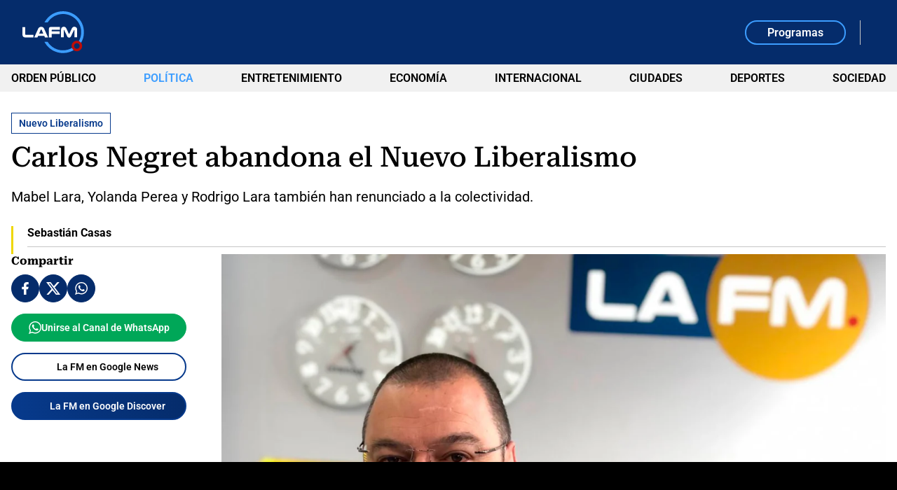

--- FILE ---
content_type: text/html; charset=utf-8
request_url: https://www.google.com/recaptcha/api2/aframe
body_size: 266
content:
<!DOCTYPE HTML><html><head><meta http-equiv="content-type" content="text/html; charset=UTF-8"></head><body><script nonce="0jYI9tReaS-sV3i7_DMwqw">/** Anti-fraud and anti-abuse applications only. See google.com/recaptcha */ try{var clients={'sodar':'https://pagead2.googlesyndication.com/pagead/sodar?'};window.addEventListener("message",function(a){try{if(a.source===window.parent){var b=JSON.parse(a.data);var c=clients[b['id']];if(c){var d=document.createElement('img');d.src=c+b['params']+'&rc='+(localStorage.getItem("rc::a")?sessionStorage.getItem("rc::b"):"");window.document.body.appendChild(d);sessionStorage.setItem("rc::e",parseInt(sessionStorage.getItem("rc::e")||0)+1);localStorage.setItem("rc::h",'1769089873479');}}}catch(b){}});window.parent.postMessage("_grecaptcha_ready", "*");}catch(b){}</script></body></html>

--- FILE ---
content_type: application/javascript; charset=utf-8
request_url: https://fundingchoicesmessages.google.com/f/AGSKWxUK8yPjV48t0gRdmyj71eSGT2J3zN7zfp7AAu7bsCTP1Ro8sB7OmbLdrlx5n6VjZtqDOXdfm9BVURJyv3X6zlIjpMRZNm2dfq6kPspPaB6qR0OUmIA7s52sFTk5iQ4Rga82nzb_nZ-_hef9jvzbh6b8xFAyYz3ogMC_O1kLsQL_EMl2gDDWRaxkPTJX/_/skyscraperad._adhome./ads/prebid__post_ads./ad2/index.
body_size: -1288
content:
window['409b3c96-78fb-47a8-894a-a762debbb41b'] = true;